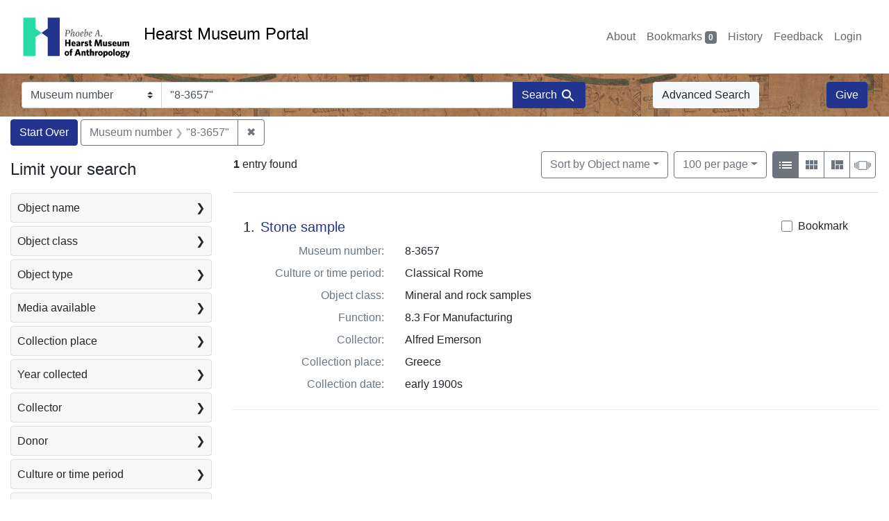

--- FILE ---
content_type: text/html; charset=UTF-8
request_url: https://portal.hearstmuseum.berkeley.edu/?per_page=100&q=%228-3657%22&search_field=objmusno_s_lower
body_size: 1876
content:
<!DOCTYPE html>
<html lang="en">
<head>
    <meta charset="utf-8">
    <meta name="viewport" content="width=device-width, initial-scale=1">
    <title></title>
    <style>
        body {
            font-family: "Arial";
        }
    </style>
    <script type="text/javascript">
    window.awsWafCookieDomainList = [];
    window.gokuProps = {
"key":"AQIDAHjcYu/GjX+QlghicBgQ/[base64]",
          "iv":"CgAHfDiWygAAAF2T",
          "context":"[base64]/tvmmsrXgzYvHrFz8EossiQ=="
};
    </script>
    <script src="https://974b475a716f.9203e88a.us-west-2.token.awswaf.com/974b475a716f/17c49ca3d867/797901c5f1ed/challenge.js"></script>
</head>
<body>
    <div id="challenge-container"></div>
    <script type="text/javascript">
        AwsWafIntegration.saveReferrer();
        AwsWafIntegration.checkForceRefresh().then((forceRefresh) => {
            if (forceRefresh) {
                AwsWafIntegration.forceRefreshToken().then(() => {
                    window.location.reload(true);
                });
            } else {
                AwsWafIntegration.getToken().then(() => {
                    window.location.reload(true);
                });
            }
        });
    </script>
    <noscript>
        <h1>JavaScript is disabled</h1>
        In order to continue, we need to verify that you're not a robot.
        This requires JavaScript. Enable JavaScript and then reload the page.
    </noscript>
</body>
</html>

--- FILE ---
content_type: text/html; charset=utf-8
request_url: https://portal.hearstmuseum.berkeley.edu/?per_page=100&q=%228-3657%22&search_field=objmusno_s_lower
body_size: 7699
content:



<!DOCTYPE html>
<html class="no-js" lang="en">
  <head>
    <!-- Google tag (gtag.js) -->
    <!-- CS-9131 -->
    <script async src="https://www.googletagmanager.com/gtag/js?id=G-NZEBDB60GQ"></script>
    <script>
      window.dataLayer = window.dataLayer || [];
      function gtag(){dataLayer.push(arguments);}
      gtag('js', new Date());

      gtag('config', 'G-NZEBDB60GQ');
    </script>

    <!-- HMP-380 -->
    <script async src='https://siteimproveanalytics.com/js/siteanalyze_6294756.js'></script>

    <meta charset="utf-8">
    <meta http-equiv="Content-Type" content="text/html; charset=utf-8">
    <meta name="viewport" content="width=device-width, initial-scale=1, shrink-to-fit=no">

    <!-- Internet Explorer use the highest version available -->
    <meta http-equiv="X-UA-Compatible" content="IE=edge">

    <title>Museum number: &quot;8-3657&quot; - Hearst Museum Portal Search Results</title>
    <link href="https://portal.hearstmuseum.berkeley.edu/catalog/opensearch.xml" title="Hearst Museum Portal" type="application/opensearchdescription+xml" rel="search" />
    <link rel="icon" type="image/x-icon" href="/assets/favicon-d533effe18fa6d9a39460e538b0d08befe5c76c7491b9834ec5f980137926046.png" />
    <link rel="stylesheet" href="/assets/application-a6949ceb1e4aa59f889c76f4c1801e36e2585035c4b4cf80cdf3dd156b4411be.css" media="all" />
    <script src="/assets/application-259ee017fd9a8722ab452651f01d10bf484797daee30149bf2e2b61549316aa7.js"></script>

    <meta name="csrf-param" content="authenticity_token" />
<meta name="csrf-token" content="16fOM9s9a1uGhAWAA7j6pGnwZRY4aYCQn7x2yuLSCB7I_2KY-s1SKYwSLtaI-aY3a-feQlvi8jI8a9TVYKTPxQ" />
      <meta name="totalResults" content="1" />
<meta name="startIndex" content="0" />
<meta name="itemsPerPage" content="100" />

  <link rel="alternate" type="application/rss+xml" title="RSS for results" href="/catalog.rss?per_page=100&amp;q=%228-3657%22&amp;search_field=objmusno_s_lower" />
  <link rel="alternate" type="application/atom+xml" title="Atom for results" href="/catalog.atom?per_page=100&amp;q=%228-3657%22&amp;search_field=objmusno_s_lower" />
  <link rel="alternate" type="application/json" title="JSON" href="/catalog.json?per_page=100&amp;q=%228-3657%22&amp;search_field=objmusno_s_lower" />


    <meta name="twitter:card" content="summary">
<meta name="twitter:site" content="@hearstmuseum">
  <meta property="og:url"         content="https://hearstmuseum.berkeley.edu/"/>
  <meta property="og:title"       content="Hearst Museum of Anthropology" />
  <!-- meta property="og:creator"     content="Phoebe A. Hearst Museum of Anthropology" / -->
  <meta property="og:description" content="Online collection" />
  <meta property="og:image"       content="https://hearstmuseum.berkeley.edu/wp-content/themes/phoebe/images/logo.svg" />
  <meta property="twitter:image:alt" content="PAHMA"/>



  </head>
  <body class="blacklight-catalog blacklight-catalog-index">
    <nav id="skip-link" role="navigation" aria-label="Skip links">
      <a class="element-invisible element-focusable rounded-bottom py-2 px-3" data-turbolinks="false" href="#search_field">Skip to search</a>
      <a class="element-invisible element-focusable rounded-bottom py-2 px-3" data-turbolinks="false" href="#main-container">Skip to main content</a>
          <a class="element-invisible element-focusable rounded-bottom py-2 px-3" data-turbolinks="false" href="#documents">Skip to first result</a>

    </nav>
    <nav class="navbar navbar-expand-md navbar-light topbar" role="navigation">
  <div class="container-fluid pl-0">
    <a class="home-link" href="/" title="Hearst Museum collection portal homepage">
      <img class="header-logo" src="/header-logo-pahma.png" alt="Hearst Museum logo">
      <span href="/">Hearst Museum Portal</span>
    </a>
    <button class="navbar-toggler ml-3" type="button" data-toggle="collapse" data-bs-toggle="collapse" data-target="#user-util-collapse" data-bs-target="#user-util-collapse" aria-controls="user-util-collapse" aria-expanded="false" aria-label="Toggle navigation">
      <span class="navbar-toggler-icon"></span>
    </button>
    <div class="collapse navbar-collapse justify-content-end pl-3 pl-md-0" id="user-util-collapse">
      <div class="navbar-right">
  <ul aria-label="main navigation links" class="nav navbar-nav">
    <li class="nav-item"><a class="nav-link" target="_blank" href="https://hearstmuseum.berkeley.edu/about-portal/">About</a></li>
    
      <li><a id="bookmarks_nav" class="nav-link" href="/bookmarks">
  Bookmarks
<span class="badge badge-secondary bg-secondary" data-role='bookmark-counter'>0</span>
</a></li>

      <li><a aria-label="Search History" class="nav-link" href="/search_history">History</a>
</li>
    <li class="nav-item"><a class="nav-link" target="_blank" href="https://hearstmuseum.berkeley.edu/portal-feedback/">Feedback</a></li>

    <li class="nav-item">
      <a class="nav-link" href="/users/sign_in">Login</a>
    </li>
  </ul>
</div>

    </div>
  </div>
</nav>

<div class="navbar navbar-search navbar-light bg-light mb-1" style="background-image: url(/pahma_17-379a-c.png); width:100%" role="search">
  <div class="container-fluid">
    <form class="search-query-form" action="https://portal.hearstmuseum.berkeley.edu/" accept-charset="UTF-8" method="get">
  <input type="hidden" name="per_page" value="100" autocomplete="off" />
    <label for="search-bar-search_field" class="sr-only visually-hidden">Search in</label>
  <div class="input-group">
    

      <select name="search_field" id="search-bar-search_field" class="custom-select form-select search-field" autocomplete="off"><option value="text">Any Field</option>
<option selected="selected" value="objmusno_s_lower">Museum number</option>
<option value="objaltnum_ss">Alternate number</option>
<option value="objaccno_ss">Accession number</option>
<option value="objname_txt">Object name</option>
<option value="objobjectclass_txt">Object class</option>
<option value="objdescr_txt">Description</option>
<option value="anonymousdonor_txt">Donor</option>
<option value="objfcp_txt">Collection place</option>
<option value="objpp_txt">Production place</option>
<option value="objassoccult_txt">Culture or time period</option>
<option value="objmaker_txt">Maker or artist</option>
<option value="objcollector_txt">Collector</option>
<option value="objcolldate_txt">Collection date</option>
<option value="objmaterials_txt">Materials</option>
<option value="taxon_txt">Taxon</option>
<option value="objpersondepicted_txt">Person depicted</option>
<option value="objplacedepicted_txt">Place depicted</option>
<option value="objculturedepicted_txt">Culture depicted</option>
<option value="objinscrtext_txt">Inscription</option>
<option value="objtype_txt">Object type</option>
<option value="objfilecode_txt">Function</option>
<option value="objcontextuse_txt">Context of use</option>
<option value="objkeelingser_txt">Keeling series</option>
<option value="objdept_txt">Department</option>
<option value="loan_info_txt">Loans</option></select>

    <input type="text" name="q" id="search-bar-q" value="&quot;8-3657&quot;" placeholder="Enter a few keywords here to get started..." class="search-q q form-control rounded-0" autocomplete="on" aria-label="search for keywords" data-autocomplete-enabled="false" />

    <span class="input-group-append">
      
      <button class="btn btn-primary search-btn" type="submit" id="search-bar-search"><span class="submit-search-text">Search</span><span class="blacklight-icons blacklight-icon-search" aria-hidden="true"><?xml version="1.0"?>
<svg width="24" height="24" viewBox="0 0 24 24" role="img">
  <path fill="none" d="M0 0h24v24H0V0z"/>
  <path d="M15.5 14h-.79l-.28-.27C15.41 12.59 16 11.11 16 9.5 16 5.91 13.09 3 9.5 3S3 5.91 3 9.5 5.91 16 9.5 16c1.61 0 3.09-.59 4.23-1.57l.27.28v.79l5 4.99L20.49 19l-4.99-5zm-6 0C7.01 14 5 11.99 5 9.5S7.01 5 9.5 5 14 7.01 14 9.5 11.99 14 9.5 14z"/>
</svg>
</span></button>
    </span>
  </div>
</form>

      <a class="btn btn-light my-1" href="/advanced?per_page=100&amp;q=%228-3657%22&amp;search_field=objmusno_s_lower">Advanced Search</a>
      <a class="btn btn-primary my-1" href="https://hearstmuseum.berkeley.edu/give/">Give</a>
    </div>
  </div>
</div>

  <main id="main-container" class="container-fluid" role="main" aria-label="Main content">
      <h1 class="sr-only visually-hidden top-content-title">Search</h1>

      <div id="appliedParams" class="clearfix constraints-container">
      <h2 class="sr-only visually-hidden">Search Constraints</h2>

      <a class="catalog_startOverLink btn btn-primary" aria-label="Start Over Search" href="/">Start Over</a>

      <span class="constraints-label sr-only visually-hidden">You searched for:</span>
      
<span class="btn-group applied-filter constraint query">
  <span class="constraint-value btn btn-outline-secondary">
      <span class="filter-name">Museum number</span>
      <span class="filter-value">&quot;8-3657&quot;</span>
  </span>
    <a class="btn btn-outline-secondary remove" href="/?per_page=100&amp;search_field=objmusno_s_lower">
      <span class="remove-icon" aria-hidden="true">✖</span>
      <span class="sr-only visually-hidden">
        Remove constraint Museum number: &quot;8-3657&quot;
      </span>
</a></span>


    </div>



    <div class="row">
  <div class="col-md-12">
    <div id="main-flashes">
      <div class="flash_messages">
    
    
    
    
</div>

    </div>
  </div>
</div>


    <div class="row">
          <section id="content" class="col-lg-9 order-last" aria-label="search results">
      
  





<div id="sortAndPerPage" class="sort-pagination d-md-flex justify-content-between" role="navigation" aria-label="Results">
  <section class="pagination">
      <div class="page-links">
      <span class="page-entries">
        <strong>1</strong> entry found
      </span>
    </div>

</section>

  <div class="search-widgets">
          <div id="sort-dropdown" class="btn-group sort-dropdown">
  <button name="button" type="submit" class="btn btn-outline-secondary dropdown-toggle" aria-expanded="false" data-toggle="dropdown" data-bs-toggle="dropdown">Sort<span class="d-none d-sm-inline"> by Object name</span><span class="caret"></span></button>

  <div class="dropdown-menu" role="menu">
      <a class="dropdown-item active" role="menuitem" aria-current="page" href="/?per_page=100&amp;q=%228-3657%22&amp;search_field=objmusno_s_lower&amp;sort=objname_sort+asc">Object name</a>
      <a class="dropdown-item " role="menuitem" href="/?per_page=100&amp;q=%228-3657%22&amp;search_field=objmusno_s_lower&amp;sort=objsortnum_s+asc">Museum number</a>
  </div>
</div>



          <span class="sr-only visually-hidden">Number of results to display per page</span>
  <div id="per_page-dropdown" class="btn-group per_page-dropdown">
  <button name="button" type="submit" class="btn btn-outline-secondary dropdown-toggle" aria-expanded="false" data-toggle="dropdown" data-bs-toggle="dropdown">100<span class="sr-only visually-hidden"> per page</span><span class="d-none d-sm-inline"> per page</span><span class="caret"></span></button>

  <div class="dropdown-menu" role="menu">
      <a class="dropdown-item " role="menuitem" href="/?per_page=10&amp;q=%228-3657%22&amp;search_field=objmusno_s_lower">10<span class="sr-only visually-hidden"> per page</span></a>
      <a class="dropdown-item " role="menuitem" href="/?per_page=20&amp;q=%228-3657%22&amp;search_field=objmusno_s_lower">20<span class="sr-only visually-hidden"> per page</span></a>
      <a class="dropdown-item " role="menuitem" href="/?per_page=50&amp;q=%228-3657%22&amp;search_field=objmusno_s_lower">50<span class="sr-only visually-hidden"> per page</span></a>
      <a class="dropdown-item active" role="menuitem" aria-current="page" href="/?per_page=100&amp;q=%228-3657%22&amp;search_field=objmusno_s_lower">100<span class="sr-only visually-hidden"> per page</span></a>
  </div>
</div>


        <div class="view-type">
  <span class="sr-only visually-hidden">View results as: </span>
  <div class="view-type-group btn-group">
      <a title="List view" class="btn btn-outline-secondary btn-icon view-type-list active" href="/?per_page=100&amp;q=%228-3657%22&amp;search_field=objmusno_s_lower&amp;view=list">
  <span class="blacklight-icons blacklight-icon-list" aria-hidden="true"><?xml version="1.0"?>
<svg width="24" height="24" viewBox="0 0 24 24" role="img">
  <path d="M3 13h2v-2H3v2zm0 4h2v-2H3v2zm0-8h2V7H3v2zm4 4h14v-2H7v2zm0 4h14v-2H7v2zM7 7v2h14V7H7z"/>
  <path d="M0 0h24v24H0z" fill="none"/>
</svg>
</span>
  <span class="caption">List view</span>
</a>
      <a title="Gallery view" class="btn btn-outline-secondary btn-icon view-type-gallery " href="/?per_page=100&amp;q=%228-3657%22&amp;search_field=objmusno_s_lower&amp;view=gallery">
  <span class="blacklight-icons blacklight-icon-gallery" aria-hidden="true"><?xml version="1.0"?>
<svg width="24" height="24" viewBox="0 0 24 24" role="img">
  <path fill="none" d="M0 0h24v24H0V0z"/>
  <path d="M4 11h5V5H4v6zm0 7h5v-6H4v6zm6 0h5v-6h-5v6zm6 0h5v-6h-5v6zm-6-7h5V5h-5v6zm6-6v6h5V5h-5z"/>
</svg>
</span>
  <span class="caption">Gallery view</span>
</a>
      <a title="Masonry view" class="btn btn-outline-secondary btn-icon view-type-masonry " href="/?per_page=100&amp;q=%228-3657%22&amp;search_field=objmusno_s_lower&amp;view=masonry">
  <span class="blacklight-icons blacklight-icon-masonry" aria-hidden="true"><?xml version="1.0"?>
<svg width="24" height="24" viewBox="0 0 24 24" role="img">
  <path fill="none" d="M0 0h24v24H0V0z"/>
  <path d="M10 18h5v-6h-5v6zm-6 0h5V5H4v13zm12 0h5v-6h-5v6zM10 5v6h11V5H10z"/>
</svg>
</span>
  <span class="caption">Masonry view</span>
</a>
      <a title="Slideshow view" class="btn btn-outline-secondary btn-icon view-type-slideshow " href="/?per_page=100&amp;q=%228-3657%22&amp;search_field=objmusno_s_lower&amp;view=slideshow">
  <span class="blacklight-icons blacklight-icon-slideshow" aria-hidden="true"><?xml version="1.0" encoding="UTF-8"?>
<svg width="24" height="24" viewBox="0 0 25 24" role="img">
  <path d="m1 9v6h-1v-6zm6-3h12v13h-13v-13zm11 1h-11v11h11zm-13 0v11h-1v-11zm-2 1v9h-1v-9zm18-1v11h-1v-11zm2 1v8h-1v-8zm2 1v5h-1v-5z"/>
</svg>
</span>
  <span class="caption">Slideshow view</span>
</a>
  </div>
</div>


</div>
</div>


<h2 class="sr-only visually-hidden">Search Results</h2>

  <div id="documents" class="documents-list" tabindex="-1">
  <article data-document-id="7531bda9-d6d0-48d8-958f-e4ebb235032f" data-document-counter="1" itemscope="itemscope" itemtype="http://schema.org/Thing" class="document document-position-1">
  
        <div class="documentHeader row">

  <h3 class="index_title document-title-heading col-sm-9 col-lg-10">
      <span class="document-counter">
        1. 
      </span>
    <a data-context-href="/catalog/7531bda9-d6d0-48d8-958f-e4ebb235032f/track?counter=1&amp;document_id=7531bda9-d6d0-48d8-958f-e4ebb235032f&amp;per_page=100&amp;search_id=112643976" href="/catalog/7531bda9-d6d0-48d8-958f-e4ebb235032f">Stone sample</a>
  </h3>

      <div class="index-document-functions col-sm-3 col-lg-2">
        <form class="bookmark-toggle" data-doc-id="7531bda9-d6d0-48d8-958f-e4ebb235032f" data-present="In Bookmarks&lt;span class=&quot;sr-only&quot;&gt;: Stone sample, museum number 8-3657. Search result 1&lt;/span&gt;" data-absent="Bookmark &lt;span class=&quot;sr-only&quot;&gt;Stone sample, museum number 8-3657. Search result 1&lt;/span&gt;" data-inprogress="Saving..." action="/bookmarks/7531bda9-d6d0-48d8-958f-e4ebb235032f" accept-charset="UTF-8" method="post"><input type="hidden" name="_method" value="put" autocomplete="off" /><input type="hidden" name="authenticity_token" value="URZbbSNXA6qhfqCsWOO6292xeYAM8GZ3FLhiVEi0cqoMfXp-EF9ce3A9m6mhWMuAkC4H4O9mX4nr4Uw6mOaB6w" autocomplete="off" />
  <input type="submit" name="commit" value="Bookmark" id="bookmark_toggle_7531bda9-d6d0-48d8-958f-e4ebb235032f" class="bookmark-add btn btn-outline-secondary" data-disable-with="Bookmark" />
</form>


</div>

</div>


<dl class="document-metadata dl-invert row">
    <dt class="blacklight-objmusno_s col-md-3">    Museum number:
</dt>
  <dd class="col-md-9 blacklight-objmusno_s">    8-3657
</dd>

    <dt class="blacklight-objassoccult_ss col-md-3">    Culture or time period:
</dt>
  <dd class="col-md-9 blacklight-objassoccult_ss">    Classical Rome
</dd>

    <dt class="blacklight-objobjectclass_ss col-md-3">    Object class:
</dt>
  <dd class="col-md-9 blacklight-objobjectclass_ss">    Mineral and rock samples
</dd>

    <dt class="blacklight-objfilecode_ss col-md-3">    Function:
</dt>
  <dd class="col-md-9 blacklight-objfilecode_ss">    8.3 For Manufacturing
</dd>

    <dt class="blacklight-objcollector_ss col-md-3">    Collector:
</dt>
  <dd class="col-md-9 blacklight-objcollector_ss">    Alfred Emerson
</dd>

    <dt class="blacklight-objfcp_s col-md-3">    Collection place:
</dt>
  <dd class="col-md-9 blacklight-objfcp_s">    Greece
</dd>

    <dt class="blacklight-objcolldate_s col-md-3">    Collection date:
</dt>
  <dd class="col-md-9 blacklight-objcolldate_s">    early 1900s
</dd>

</dl>



  
</article>
</div>





    </section>

    <section id="sidebar" class="page-sidebar col-lg-3 order-first" aria-label="limit your search">
          <div id="facets" class="facets sidenav facets-toggleable-md">
  <div class="facets-header">
    <h2 class="facets-heading">Limit your search</h2>

    <button class="navbar-toggler navbar-toggler-right" type="button" data-toggle="collapse" data-target="#facet-panel-collapse" data-bs-toggle="collapse" data-bs-target="#facet-panel-collapse" aria-controls="facet-panel-collapse" aria-expanded="false" aria-label="Toggle facets">
      <span class="navbar-toggler-icon"></span>
</button>  </div>

  <div id="facet-panel-collapse" class="facets-collapse collapse">
      <div class="card facet-limit blacklight-objname_s ">
  <h3 class="card-header p-0 facet-field-heading" id="facet-objname_s-header">
    <button
      type="button"
      class="btn w-100 d-block btn-block p-2 text-start text-left collapse-toggle collapsed"
      data-toggle="collapse"
      data-bs-toggle="collapse"
      data-target="#facet-objname_s"
      data-bs-target="#facet-objname_s"
      aria-expanded="false"
    >
          Object name

      <span aria-hidden="true">❯</span>
    </button>
  </h3>
  <div
    id="facet-objname_s"
    aria-labelledby="facet-objname_s-header"
    class="panel-collapse facet-content collapse "
    role="region"
  >
    <div class="card-body">
              
    <ul aria-label="Object name options" class="facet-values list-unstyled">
      <li><span class="facet-label"><a class="facet-select" rel="nofollow" href="/?f%5Bobjname_s%5D%5B%5D=Stone+sample&amp;per_page=100&amp;q=%228-3657%22&amp;search_field=objmusno_s_lower">Stone sample</a></span><span class="facet-count">1<span class="sr-only"> objects</span></span></li>
    </ul>




    </div>
  </div>
</div>

<div class="card facet-limit blacklight-objobjectclasstree_ss ">
  <h3 class="card-header p-0 facet-field-heading" id="facet-objobjectclasstree_ss-header">
    <button
      type="button"
      class="btn w-100 d-block btn-block p-2 text-start text-left collapse-toggle collapsed"
      data-toggle="collapse"
      data-bs-toggle="collapse"
      data-target="#facet-objobjectclasstree_ss"
      data-bs-target="#facet-objobjectclasstree_ss"
      aria-expanded="false"
    >
          Object class

      <span aria-hidden="true">❯</span>
    </button>
  </h3>
  <div
    id="facet-objobjectclasstree_ss"
    aria-labelledby="facet-objobjectclasstree_ss-header"
    class="panel-collapse facet-content collapse "
    role="region"
  >
    <div class="card-body">
              
    <ul aria-label="Object class options" class="facet-values list-unstyled">
      <li><span class="facet-label"><a class="facet-select" rel="nofollow" href="/?f%5Bobjobjectclasstree_ss%5D%5B%5D=Geological+samples&amp;per_page=100&amp;q=%228-3657%22&amp;search_field=objmusno_s_lower">Geological samples</a></span><span class="facet-count">1<span class="sr-only"> objects</span></span></li><li><span class="facet-label"><a class="facet-select" rel="nofollow" href="/?f%5Bobjobjectclasstree_ss%5D%5B%5D=Mineral+and+rock+samples&amp;per_page=100&amp;q=%228-3657%22&amp;search_field=objmusno_s_lower">Mineral and rock samples</a></span><span class="facet-count">1<span class="sr-only"> objects</span></span></li><li><span class="facet-label"><a class="facet-select" rel="nofollow" href="/?f%5Bobjobjectclasstree_ss%5D%5B%5D=Specimens+and+samples&amp;per_page=100&amp;q=%228-3657%22&amp;search_field=objmusno_s_lower">Specimens and samples</a></span><span class="facet-count">1<span class="sr-only"> objects</span></span></li>
    </ul>




    </div>
  </div>
</div>

<div class="card facet-limit blacklight-objtype_s ">
  <h3 class="card-header p-0 facet-field-heading" id="facet-objtype_s-header">
    <button
      type="button"
      class="btn w-100 d-block btn-block p-2 text-start text-left collapse-toggle collapsed"
      data-toggle="collapse"
      data-bs-toggle="collapse"
      data-target="#facet-objtype_s"
      data-bs-target="#facet-objtype_s"
      aria-expanded="false"
    >
          Object type

      <span aria-hidden="true">❯</span>
    </button>
  </h3>
  <div
    id="facet-objtype_s"
    aria-labelledby="facet-objtype_s-header"
    class="panel-collapse facet-content collapse "
    role="region"
  >
    <div class="card-body">
              
    <ul aria-label="Object type options" class="facet-values list-unstyled">
      <li><span class="facet-label"><a class="facet-select" rel="nofollow" href="/?f%5Bobjtype_s%5D%5B%5D=archaeology&amp;per_page=100&amp;q=%228-3657%22&amp;search_field=objmusno_s_lower">archaeology</a></span><span class="facet-count">1<span class="sr-only"> objects</span></span></li>
    </ul>




    </div>
  </div>
</div>

<div class="card facet-limit blacklight-media_available_ss ">
  <h3 class="card-header p-0 facet-field-heading" id="facet-media_available_ss-header">
    <button
      type="button"
      class="btn w-100 d-block btn-block p-2 text-start text-left collapse-toggle collapsed"
      data-toggle="collapse"
      data-bs-toggle="collapse"
      data-target="#facet-media_available_ss"
      data-bs-target="#facet-media_available_ss"
      aria-expanded="false"
    >
          Media available

      <span aria-hidden="true">❯</span>
    </button>
  </h3>
  <div
    id="facet-media_available_ss"
    aria-labelledby="facet-media_available_ss-header"
    class="panel-collapse facet-content collapse "
    role="region"
  >
    <div class="card-body">
              
    <ul aria-label="Media available options" class="facet-values list-unstyled">
      <li><span class="facet-label"><a class="facet-select" rel="nofollow" href="/?f%5Bmedia_available_ss%5D%5B%5D=legacy+documentation&amp;per_page=100&amp;q=%228-3657%22&amp;search_field=objmusno_s_lower">legacy documentation</a></span><span class="facet-count">1<span class="sr-only"> objects</span></span></li>
    </ul>




    </div>
  </div>
</div>

<div class="card facet-limit blacklight-objfcptree_ss ">
  <h3 class="card-header p-0 facet-field-heading" id="facet-objfcptree_ss-header">
    <button
      type="button"
      class="btn w-100 d-block btn-block p-2 text-start text-left collapse-toggle collapsed"
      data-toggle="collapse"
      data-bs-toggle="collapse"
      data-target="#facet-objfcptree_ss"
      data-bs-target="#facet-objfcptree_ss"
      aria-expanded="false"
    >
          Collection place

      <span aria-hidden="true">❯</span>
    </button>
  </h3>
  <div
    id="facet-objfcptree_ss"
    aria-labelledby="facet-objfcptree_ss-header"
    class="panel-collapse facet-content collapse "
    role="region"
  >
    <div class="card-body">
              
    <ul aria-label="Collection place options" class="facet-values list-unstyled">
      <li><span class="facet-label"><a class="facet-select" rel="nofollow" href="/?f%5Bobjfcptree_ss%5D%5B%5D=Europe&amp;per_page=100&amp;q=%228-3657%22&amp;search_field=objmusno_s_lower">Europe</a></span><span class="facet-count">1<span class="sr-only"> objects</span></span></li><li><span class="facet-label"><a class="facet-select" rel="nofollow" href="/?f%5Bobjfcptree_ss%5D%5B%5D=Greece&amp;per_page=100&amp;q=%228-3657%22&amp;search_field=objmusno_s_lower">Greece</a></span><span class="facet-count">1<span class="sr-only"> objects</span></span></li><li><span class="facet-label"><a class="facet-select" rel="nofollow" href="/?f%5Bobjfcptree_ss%5D%5B%5D=Southern+Europe&amp;per_page=100&amp;q=%228-3657%22&amp;search_field=objmusno_s_lower">Southern Europe</a></span><span class="facet-count">1<span class="sr-only"> objects</span></span></li>
    </ul>




    </div>
  </div>
</div>

<div class="card facet-limit blacklight-objcolldate_begin_i ">
  <h3 class="card-header p-0 facet-field-heading" id="facet-objcolldate_begin_i-header">
    <button
      type="button"
      class="btn w-100 d-block btn-block p-2 text-start text-left collapse-toggle collapsed"
      data-toggle="collapse"
      data-bs-toggle="collapse"
      data-target="#facet-objcolldate_begin_i"
      data-bs-target="#facet-objcolldate_begin_i"
      aria-expanded="false"
    >
          Year collected

      <span aria-hidden="true">❯</span>
    </button>
  </h3>
  <div
    id="facet-objcolldate_begin_i"
    aria-labelledby="facet-objcolldate_begin_i-header"
    class="panel-collapse facet-content collapse "
    role="region"
  >
    <div class="card-body">
          <div class="limit_content range_limit objcolldate_begin_i-config blrl-plot-config">

      <!-- no results profile if missing is selected -->
        <!-- you can hide this if you want, but it has to be on page if you want
             JS slider and calculated facets to show up, JS sniffs it. -->
        <div class="profile">

              <div class="distribution subsection chart_js">
                <!-- if  we already fetched segments from solr, display them
                     here. Otherwise, display a link to fetch them, which JS
                     will AJAX fetch.  -->
                  <a class="load_distribution" href="https://portal.hearstmuseum.berkeley.edu/catalog/range_limit?per_page=100&amp;q=%228-3657%22&amp;range_end=1900&amp;range_field=objcolldate_begin_i&amp;range_start=1900&amp;search_field=objmusno_s_lower">View distribution</a>
              </div>
            <p class="range subsection slider_js">
              Current results range from <span class="min">1900</span> to <span class="max">1900</span>
            </p>
        </div>

        <form class="range_limit subsection form-inline range_objcolldate_begin_i d-flex justify-content-center" action="https://portal.hearstmuseum.berkeley.edu/" accept-charset="UTF-8" method="get">
  <input type="hidden" name="per_page" value="100" autocomplete="off" />
<input type="hidden" name="q" value="&quot;8-3657&quot;" autocomplete="off" />
<input type="hidden" name="search_field" value="objmusno_s_lower" autocomplete="off" />

  <div class="input-group input-group-sm mb-3 flex-nowrap range-limit-input-group">
    <input type="number" name="range[objcolldate_begin_i][begin]" id="range-objcolldate_begin_i-begin" class="form-control text-center range_begin" /><label class="sr-only visually-hidden" for="range-objcolldate_begin_i-begin">Year collected range begin</label>
    <input type="number" name="range[objcolldate_begin_i][end]" id="range-objcolldate_begin_i-end" class="form-control text-center range_end" /><label class="sr-only visually-hidden" for="range-objcolldate_begin_i-end">Year collected range end</label>
    <div class="input-group-append">
      <input type="submit" value="Apply" class="submit btn btn-secondary" aria-label="Apply Year collected range limits" data-disable-with="Apply" />
    </div>
  </div>
</form>

        <div class="more_facets"><a data-blacklight-modal="trigger" href="/catalog/facet/objcolldate_begin_i?per_page=100&amp;q=%228-3657%22&amp;search_field=objmusno_s_lower">View larger <span aria-hidden="true">&raquo;</span><span class="sr-only">Year collected</span></a></div>

    </div>


    </div>
  </div>
</div>

<div class="card facet-limit blacklight-objcollector_ss ">
  <h3 class="card-header p-0 facet-field-heading" id="facet-objcollector_ss-header">
    <button
      type="button"
      class="btn w-100 d-block btn-block p-2 text-start text-left collapse-toggle collapsed"
      data-toggle="collapse"
      data-bs-toggle="collapse"
      data-target="#facet-objcollector_ss"
      data-bs-target="#facet-objcollector_ss"
      aria-expanded="false"
    >
          Collector

      <span aria-hidden="true">❯</span>
    </button>
  </h3>
  <div
    id="facet-objcollector_ss"
    aria-labelledby="facet-objcollector_ss-header"
    class="panel-collapse facet-content collapse "
    role="region"
  >
    <div class="card-body">
              
    <ul aria-label="Collector options" class="facet-values list-unstyled">
      <li><span class="facet-label"><a class="facet-select" rel="nofollow" href="/?f%5Bobjcollector_ss%5D%5B%5D=Alfred+Emerson&amp;per_page=100&amp;q=%228-3657%22&amp;search_field=objmusno_s_lower">Alfred Emerson</a></span><span class="facet-count">1<span class="sr-only"> objects</span></span></li>
    </ul>




    </div>
  </div>
</div>

<div class="card facet-limit blacklight-anonymousdonor_ss ">
  <h3 class="card-header p-0 facet-field-heading" id="facet-anonymousdonor_ss-header">
    <button
      type="button"
      class="btn w-100 d-block btn-block p-2 text-start text-left collapse-toggle collapsed"
      data-toggle="collapse"
      data-bs-toggle="collapse"
      data-target="#facet-anonymousdonor_ss"
      data-bs-target="#facet-anonymousdonor_ss"
      aria-expanded="false"
    >
          Donor

      <span aria-hidden="true">❯</span>
    </button>
  </h3>
  <div
    id="facet-anonymousdonor_ss"
    aria-labelledby="facet-anonymousdonor_ss-header"
    class="panel-collapse facet-content collapse "
    role="region"
  >
    <div class="card-body">
              
    <ul aria-label="Donor options" class="facet-values list-unstyled">
      <li><span class="facet-label"><a class="facet-select" rel="nofollow" href="/?f%5Banonymousdonor_ss%5D%5B%5D=Alfred+Emerson&amp;per_page=100&amp;q=%228-3657%22&amp;search_field=objmusno_s_lower">Alfred Emerson</a></span><span class="facet-count">1<span class="sr-only"> objects</span></span></li><li><span class="facet-label"><a class="facet-select" rel="nofollow" href="/?f%5Banonymousdonor_ss%5D%5B%5D=Phoebe+Apperson+Hearst&amp;per_page=100&amp;q=%228-3657%22&amp;search_field=objmusno_s_lower">Phoebe Apperson Hearst</a></span><span class="facet-count">1<span class="sr-only"> objects</span></span></li>
    </ul>




    </div>
  </div>
</div>

<div class="card facet-limit blacklight-objculturetree_ss ">
  <h3 class="card-header p-0 facet-field-heading" id="facet-objculturetree_ss-header">
    <button
      type="button"
      class="btn w-100 d-block btn-block p-2 text-start text-left collapse-toggle collapsed"
      data-toggle="collapse"
      data-bs-toggle="collapse"
      data-target="#facet-objculturetree_ss"
      data-bs-target="#facet-objculturetree_ss"
      aria-expanded="false"
    >
          Culture or time period

      <span aria-hidden="true">❯</span>
    </button>
  </h3>
  <div
    id="facet-objculturetree_ss"
    aria-labelledby="facet-objculturetree_ss-header"
    class="panel-collapse facet-content collapse "
    role="region"
  >
    <div class="card-body">
              
    <ul aria-label="Culture or time period options" class="facet-values list-unstyled">
      <li><span class="facet-label"><a class="facet-select" rel="nofollow" href="/?f%5Bobjculturetree_ss%5D%5B%5D=Classical+Civilizations&amp;per_page=100&amp;q=%228-3657%22&amp;search_field=objmusno_s_lower">Classical Civilizations</a></span><span class="facet-count">1<span class="sr-only"> objects</span></span></li><li><span class="facet-label"><a class="facet-select" rel="nofollow" href="/?f%5Bobjculturetree_ss%5D%5B%5D=Classical+Rome&amp;per_page=100&amp;q=%228-3657%22&amp;search_field=objmusno_s_lower">Classical Rome</a></span><span class="facet-count">1<span class="sr-only"> objects</span></span></li><li><span class="facet-label"><a class="facet-select" rel="nofollow" href="/?f%5Bobjculturetree_ss%5D%5B%5D=Old+World+%28Africa%2C+Asia+and+Europe%29&amp;per_page=100&amp;q=%228-3657%22&amp;search_field=objmusno_s_lower">Old World (Africa, Asia and Europe)</a></span><span class="facet-count">1<span class="sr-only"> objects</span></span></li>
    </ul>




    </div>
  </div>
</div>

<div class="card facet-limit blacklight-objmaterials_ss ">
  <h3 class="card-header p-0 facet-field-heading" id="facet-objmaterials_ss-header">
    <button
      type="button"
      class="btn w-100 d-block btn-block p-2 text-start text-left collapse-toggle collapsed"
      data-toggle="collapse"
      data-bs-toggle="collapse"
      data-target="#facet-objmaterials_ss"
      data-bs-target="#facet-objmaterials_ss"
      aria-expanded="false"
    >
          Materials

      <span aria-hidden="true">❯</span>
    </button>
  </h3>
  <div
    id="facet-objmaterials_ss"
    aria-labelledby="facet-objmaterials_ss-header"
    class="panel-collapse facet-content collapse "
    role="region"
  >
    <div class="card-body">
              
    <ul aria-label="Materials options" class="facet-values list-unstyled">
      <li><span class="facet-label"><a class="facet-select" rel="nofollow" href="/?f%5Bobjmaterials_ss%5D%5B%5D=Marmor+carystium&amp;per_page=100&amp;q=%228-3657%22&amp;search_field=objmusno_s_lower">Marmor carystium</a></span><span class="facet-count">1<span class="sr-only"> objects</span></span></li>
    </ul>




    </div>
  </div>
</div>

<div class="card facet-limit blacklight-objaccno_ss ">
  <h3 class="card-header p-0 facet-field-heading" id="facet-objaccno_ss-header">
    <button
      type="button"
      class="btn w-100 d-block btn-block p-2 text-start text-left collapse-toggle collapsed"
      data-toggle="collapse"
      data-bs-toggle="collapse"
      data-target="#facet-objaccno_ss"
      data-bs-target="#facet-objaccno_ss"
      aria-expanded="false"
    >
          Accession number

      <span aria-hidden="true">❯</span>
    </button>
  </h3>
  <div
    id="facet-objaccno_ss"
    aria-labelledby="facet-objaccno_ss-header"
    class="panel-collapse facet-content collapse "
    role="region"
  >
    <div class="card-body">
              
    <ul aria-label="Accession number options" class="facet-values list-unstyled">
      <li><span class="facet-label"><a class="facet-select" rel="nofollow" href="/?f%5Bobjaccno_ss%5D%5B%5D=Acc.50&amp;per_page=100&amp;q=%228-3657%22&amp;search_field=objmusno_s_lower">Acc.50</a></span><span class="facet-count">1<span class="sr-only"> objects</span></span></li>
    </ul>




    </div>
  </div>
</div>

<div class="card facet-limit blacklight-objaccdate_begin_is ">
  <h3 class="card-header p-0 facet-field-heading" id="facet-objaccdate_begin_is-header">
    <button
      type="button"
      class="btn w-100 d-block btn-block p-2 text-start text-left collapse-toggle collapsed"
      data-toggle="collapse"
      data-bs-toggle="collapse"
      data-target="#facet-objaccdate_begin_is"
      data-bs-target="#facet-objaccdate_begin_is"
      aria-expanded="false"
    >
          Accession year

      <span aria-hidden="true">❯</span>
    </button>
  </h3>
  <div
    id="facet-objaccdate_begin_is"
    aria-labelledby="facet-objaccdate_begin_is-header"
    class="panel-collapse facet-content collapse "
    role="region"
  >
    <div class="card-body">
          <div class="limit_content range_limit objaccdate_begin_is-config blrl-plot-config">

      <!-- no results profile if missing is selected -->
        <!-- you can hide this if you want, but it has to be on page if you want
             JS slider and calculated facets to show up, JS sniffs it. -->
        <div class="profile">

              <div class="distribution subsection chart_js">
                <!-- if  we already fetched segments from solr, display them
                     here. Otherwise, display a link to fetch them, which JS
                     will AJAX fetch.  -->
                  <a class="load_distribution" href="https://portal.hearstmuseum.berkeley.edu/catalog/range_limit?per_page=100&amp;q=%228-3657%22&amp;range_end=1902&amp;range_field=objaccdate_begin_is&amp;range_start=1902&amp;search_field=objmusno_s_lower">View distribution</a>
              </div>
            <p class="range subsection slider_js">
              Current results range from <span class="min">1902</span> to <span class="max">1902</span>
            </p>
        </div>

        <form class="range_limit subsection form-inline range_objaccdate_begin_is d-flex justify-content-center" action="https://portal.hearstmuseum.berkeley.edu/" accept-charset="UTF-8" method="get">
  <input type="hidden" name="per_page" value="100" autocomplete="off" />
<input type="hidden" name="q" value="&quot;8-3657&quot;" autocomplete="off" />
<input type="hidden" name="search_field" value="objmusno_s_lower" autocomplete="off" />

  <div class="input-group input-group-sm mb-3 flex-nowrap range-limit-input-group">
    <input type="number" name="range[objaccdate_begin_is][begin]" id="range-objaccdate_begin_is-begin" class="form-control text-center range_begin" /><label class="sr-only visually-hidden" for="range-objaccdate_begin_is-begin">Accession year range begin</label>
    <input type="number" name="range[objaccdate_begin_is][end]" id="range-objaccdate_begin_is-end" class="form-control text-center range_end" /><label class="sr-only visually-hidden" for="range-objaccdate_begin_is-end">Accession year range end</label>
    <div class="input-group-append">
      <input type="submit" value="Apply" class="submit btn btn-secondary" aria-label="Apply Accession year range limits" data-disable-with="Apply" />
    </div>
  </div>
</form>

        <div class="more_facets"><a data-blacklight-modal="trigger" href="/catalog/facet/objaccdate_begin_is?per_page=100&amp;q=%228-3657%22&amp;search_field=objmusno_s_lower">View larger <span aria-hidden="true">&raquo;</span><span class="sr-only">Accession year</span></a></div>

    </div>


    </div>
  </div>
</div>

<div class="card facet-limit blacklight-objfilecode_ss ">
  <h3 class="card-header p-0 facet-field-heading" id="facet-objfilecode_ss-header">
    <button
      type="button"
      class="btn w-100 d-block btn-block p-2 text-start text-left collapse-toggle collapsed"
      data-toggle="collapse"
      data-bs-toggle="collapse"
      data-target="#facet-objfilecode_ss"
      data-bs-target="#facet-objfilecode_ss"
      aria-expanded="false"
    >
          Function

      <span aria-hidden="true">❯</span>
    </button>
  </h3>
  <div
    id="facet-objfilecode_ss"
    aria-labelledby="facet-objfilecode_ss-header"
    class="panel-collapse facet-content collapse "
    role="region"
  >
    <div class="card-body">
              
    <ul aria-label="Function options" class="facet-values list-unstyled">
      <li><span class="facet-label"><a class="facet-select" rel="nofollow" href="/?f%5Bobjfilecode_ss%5D%5B%5D=8.3+For+Manufacturing&amp;per_page=100&amp;q=%228-3657%22&amp;search_field=objmusno_s_lower">8.3 For Manufacturing</a></span><span class="facet-count">1<span class="sr-only"> objects</span></span></li>
    </ul>




    </div>
  </div>
</div>

</div></div>



    </section>

    </div>
  </main>

    <script src="https://use.fontawesome.com/4c5d5212e2.js"></script>
<footer class="site-footer">
  <div class="container">
    <div class="row">
      <div class="col-sm-12 col-md-6 col-lg-3">
        <p class="footer-logo">
          <a href="https://hearstmuseum.berkeley.edu/" class="d-block">
            <img src="/pahma_footer-logo.svg" alt="Phoebe A. Hearst Museum of Anthropology">
          </a>
        </p>
        <p>Proudly located at:</p>
        <a href="http://www.berkeley.edu" class="d-block">
          <img class="berkeley-logo" src="/berkeley.svg" alt="University of California, Berkeley">
        </a>
      </div>
      <div class="col-sm-12 col-md-6 col-lg-3">
        <ul id="menu-footer-nav-items" aria-label="secondary navigation links">
          <li class="menu-item">
            <a href="https://hearstmuseum.berkeley.edu/about/" class="nav-link">About</a>
          </li>
          <li class="menu-item">
            <a href="https://hearstmuseum.berkeley.edu/events/" class="nav-link">Events</a>
          </li>
          <li class="menu-item">
            <a href="https://hearstmuseum.berkeley.edu/request-a-research-visit/" class="nav-link">Request A Research Visit</a>
          </li>
          <li class="menu-item">
            <a href="https://hearstmuseum.berkeley.edu/descendant-communities/" class="nav-link">Descendant Communities</a>
          </li>
          <li class="menu-item">
            <a href="https://hearstmuseum.berkeley.edu/policies-services-fees/" class="nav-link">Policies, Services <span aria-hidden="true">&amp;</span><span class="sr-only">and</span> Fees</a>
          </li>
        </ul>
      </div>
      <div class="col-sm-12 col-md-6 col-lg-3">
        <h2 class="h4">Contact</h2>
        <address>103 Anthropology and Art Practice Building #3712
          University of California, Berkeley
          Berkeley, CA 94720-3712
        </address>
        <a class="telephone" href="tel:+1-510-642-3682"><i class="fa fa-mobile" aria-hidden="true"></i>510-642-3682</a>
      </div>
      <div class="col-sm-12 col-md-6 col-lg-3">
        <h2 id="social-media-heading" class="h4">Connect</h2>
        <div class="social">
          <ul aria-labelledby="social-media-heading">
            <li>
              <a href="https://www.facebook.com/hearstmuseum/" class="nav-link" title="Facebook profile, Phoebe Hearst Museum "><i class="fa fa-facebook" aria-hidden="false" role="img" aria-label="Facebook"></i></a>
            </li>
            <li>
              <a href="https://twitter.com/hearstmuseum" class="nav-link" title="Twitter profile, Phoebe Hearst Museum"><i class="fa fa-twitter" aria-hidden="false" role="img" aria-label="Twitter"></i></a>
            </li>
            <li>
              <a href="https://www.instagram.com/hearstmuseum/" class="nav-link" title="Instagram profile, Phoebe Hearst Museum"><i class="fa fa-instagram" aria-hidden="false" role="img" aria-label="Instagram"></i></a>
            </li>
            <!-- <li><a href="#"><i class="fa fa-google-plus" aria-hidden="true"></i></a></li> -->
          </ul>
        </div>
        <div class="copyright">
          <p>
            &copy; 2026 The Regents of the University of California, all rights reserved.
            <a href="https://hearstmuseum.berkeley.edu/privacy-policy/">Privacy&nbsp;Policy</a>
          </p>
          <p>Committed to
            <a href="https://dap.berkeley.edu/get-help/report-web-accessibility-issue">accessibility</a>
            <span aria-hidden="true">&amp;</span><span class="sr-only">and</span>
            <a href="https://ophd.berkeley.edu/policies-and-procedures/nondiscrimination-policy-statement">nondiscrimination</a>.
          </p>
        </div>
      </div>
    </div>
  </div>
</footer>

    <div
  id="blacklight-modal"
  aria-hidden="true"
  aria-labelledby="modal-title"
  class="modal fade"
  role="dialog"
>
  <div id="focus-trap-begin"></div>
    <div class="modal-dialog modal-lg" role="document">
      <div class="modal-content">
      </div>
    </div>
  <div id="focus-trap-end"></div>
</div>

  </body>
</html>


--- FILE ---
content_type: text/html; charset=utf-8
request_url: https://portal.hearstmuseum.berkeley.edu/catalog/range_limit?per_page=100&q=%228-3657%22&range_end=1900&range_field=objcolldate_begin_i&range_start=1900&search_field=objmusno_s_lower
body_size: 598
content:
<ul class="facet-values list-unstyled ">
  <li><span class="facet-label"><a class="facet-select" rel="nofollow" href="/?per_page=100&amp;q=%228-3657%22&amp;range%5Bobjcolldate_begin_i%5D%5Bbegin%5D=1900&amp;range%5Bobjcolldate_begin_i%5D%5Bend%5D=1900&amp;range_end=1900&amp;range_field=objcolldate_begin_i&amp;range_start=1900&amp;search_field=objmusno_s_lower"><span class="single" data-blrl-single="1900">1900</span></a></span><span class="facet-count">1<span class="sr-only"> objects</span></span></li>
</ul>



--- FILE ---
content_type: text/html; charset=utf-8
request_url: https://portal.hearstmuseum.berkeley.edu/catalog/range_limit?per_page=100&q=%228-3657%22&range_end=1902&range_field=objaccdate_begin_is&range_start=1902&search_field=objmusno_s_lower
body_size: 603
content:
<ul class="facet-values list-unstyled ">
  <li><span class="facet-label"><a class="facet-select" rel="nofollow" href="/?per_page=100&amp;q=%228-3657%22&amp;range%5Bobjaccdate_begin_is%5D%5Bbegin%5D=1902&amp;range%5Bobjaccdate_begin_is%5D%5Bend%5D=1902&amp;range_end=1902&amp;range_field=objaccdate_begin_is&amp;range_start=1902&amp;search_field=objmusno_s_lower"><span class="single" data-blrl-single="1902">1902</span></a></span><span class="facet-count">1<span class="sr-only"> objects</span></span></li>
</ul>

